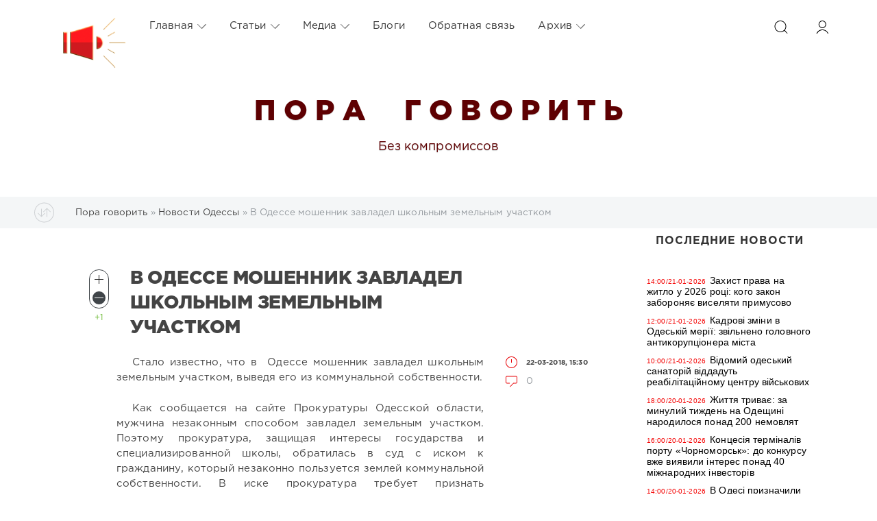

--- FILE ---
content_type: text/html; charset=utf-8
request_url: https://www.google.com/recaptcha/api2/anchor?ar=1&k=6LceIx8UAAAAAHHuJGQvTy9YtYou9Lf23UQcAlhI&co=aHR0cHM6Ly9wb3JhZ292b3JpdC5jb206NDQz&hl=ru&v=PoyoqOPhxBO7pBk68S4YbpHZ&theme=light&size=normal&anchor-ms=20000&execute-ms=30000&cb=lf3vimzde2fn
body_size: 49230
content:
<!DOCTYPE HTML><html dir="ltr" lang="ru"><head><meta http-equiv="Content-Type" content="text/html; charset=UTF-8">
<meta http-equiv="X-UA-Compatible" content="IE=edge">
<title>reCAPTCHA</title>
<style type="text/css">
/* cyrillic-ext */
@font-face {
  font-family: 'Roboto';
  font-style: normal;
  font-weight: 400;
  font-stretch: 100%;
  src: url(//fonts.gstatic.com/s/roboto/v48/KFO7CnqEu92Fr1ME7kSn66aGLdTylUAMa3GUBHMdazTgWw.woff2) format('woff2');
  unicode-range: U+0460-052F, U+1C80-1C8A, U+20B4, U+2DE0-2DFF, U+A640-A69F, U+FE2E-FE2F;
}
/* cyrillic */
@font-face {
  font-family: 'Roboto';
  font-style: normal;
  font-weight: 400;
  font-stretch: 100%;
  src: url(//fonts.gstatic.com/s/roboto/v48/KFO7CnqEu92Fr1ME7kSn66aGLdTylUAMa3iUBHMdazTgWw.woff2) format('woff2');
  unicode-range: U+0301, U+0400-045F, U+0490-0491, U+04B0-04B1, U+2116;
}
/* greek-ext */
@font-face {
  font-family: 'Roboto';
  font-style: normal;
  font-weight: 400;
  font-stretch: 100%;
  src: url(//fonts.gstatic.com/s/roboto/v48/KFO7CnqEu92Fr1ME7kSn66aGLdTylUAMa3CUBHMdazTgWw.woff2) format('woff2');
  unicode-range: U+1F00-1FFF;
}
/* greek */
@font-face {
  font-family: 'Roboto';
  font-style: normal;
  font-weight: 400;
  font-stretch: 100%;
  src: url(//fonts.gstatic.com/s/roboto/v48/KFO7CnqEu92Fr1ME7kSn66aGLdTylUAMa3-UBHMdazTgWw.woff2) format('woff2');
  unicode-range: U+0370-0377, U+037A-037F, U+0384-038A, U+038C, U+038E-03A1, U+03A3-03FF;
}
/* math */
@font-face {
  font-family: 'Roboto';
  font-style: normal;
  font-weight: 400;
  font-stretch: 100%;
  src: url(//fonts.gstatic.com/s/roboto/v48/KFO7CnqEu92Fr1ME7kSn66aGLdTylUAMawCUBHMdazTgWw.woff2) format('woff2');
  unicode-range: U+0302-0303, U+0305, U+0307-0308, U+0310, U+0312, U+0315, U+031A, U+0326-0327, U+032C, U+032F-0330, U+0332-0333, U+0338, U+033A, U+0346, U+034D, U+0391-03A1, U+03A3-03A9, U+03B1-03C9, U+03D1, U+03D5-03D6, U+03F0-03F1, U+03F4-03F5, U+2016-2017, U+2034-2038, U+203C, U+2040, U+2043, U+2047, U+2050, U+2057, U+205F, U+2070-2071, U+2074-208E, U+2090-209C, U+20D0-20DC, U+20E1, U+20E5-20EF, U+2100-2112, U+2114-2115, U+2117-2121, U+2123-214F, U+2190, U+2192, U+2194-21AE, U+21B0-21E5, U+21F1-21F2, U+21F4-2211, U+2213-2214, U+2216-22FF, U+2308-230B, U+2310, U+2319, U+231C-2321, U+2336-237A, U+237C, U+2395, U+239B-23B7, U+23D0, U+23DC-23E1, U+2474-2475, U+25AF, U+25B3, U+25B7, U+25BD, U+25C1, U+25CA, U+25CC, U+25FB, U+266D-266F, U+27C0-27FF, U+2900-2AFF, U+2B0E-2B11, U+2B30-2B4C, U+2BFE, U+3030, U+FF5B, U+FF5D, U+1D400-1D7FF, U+1EE00-1EEFF;
}
/* symbols */
@font-face {
  font-family: 'Roboto';
  font-style: normal;
  font-weight: 400;
  font-stretch: 100%;
  src: url(//fonts.gstatic.com/s/roboto/v48/KFO7CnqEu92Fr1ME7kSn66aGLdTylUAMaxKUBHMdazTgWw.woff2) format('woff2');
  unicode-range: U+0001-000C, U+000E-001F, U+007F-009F, U+20DD-20E0, U+20E2-20E4, U+2150-218F, U+2190, U+2192, U+2194-2199, U+21AF, U+21E6-21F0, U+21F3, U+2218-2219, U+2299, U+22C4-22C6, U+2300-243F, U+2440-244A, U+2460-24FF, U+25A0-27BF, U+2800-28FF, U+2921-2922, U+2981, U+29BF, U+29EB, U+2B00-2BFF, U+4DC0-4DFF, U+FFF9-FFFB, U+10140-1018E, U+10190-1019C, U+101A0, U+101D0-101FD, U+102E0-102FB, U+10E60-10E7E, U+1D2C0-1D2D3, U+1D2E0-1D37F, U+1F000-1F0FF, U+1F100-1F1AD, U+1F1E6-1F1FF, U+1F30D-1F30F, U+1F315, U+1F31C, U+1F31E, U+1F320-1F32C, U+1F336, U+1F378, U+1F37D, U+1F382, U+1F393-1F39F, U+1F3A7-1F3A8, U+1F3AC-1F3AF, U+1F3C2, U+1F3C4-1F3C6, U+1F3CA-1F3CE, U+1F3D4-1F3E0, U+1F3ED, U+1F3F1-1F3F3, U+1F3F5-1F3F7, U+1F408, U+1F415, U+1F41F, U+1F426, U+1F43F, U+1F441-1F442, U+1F444, U+1F446-1F449, U+1F44C-1F44E, U+1F453, U+1F46A, U+1F47D, U+1F4A3, U+1F4B0, U+1F4B3, U+1F4B9, U+1F4BB, U+1F4BF, U+1F4C8-1F4CB, U+1F4D6, U+1F4DA, U+1F4DF, U+1F4E3-1F4E6, U+1F4EA-1F4ED, U+1F4F7, U+1F4F9-1F4FB, U+1F4FD-1F4FE, U+1F503, U+1F507-1F50B, U+1F50D, U+1F512-1F513, U+1F53E-1F54A, U+1F54F-1F5FA, U+1F610, U+1F650-1F67F, U+1F687, U+1F68D, U+1F691, U+1F694, U+1F698, U+1F6AD, U+1F6B2, U+1F6B9-1F6BA, U+1F6BC, U+1F6C6-1F6CF, U+1F6D3-1F6D7, U+1F6E0-1F6EA, U+1F6F0-1F6F3, U+1F6F7-1F6FC, U+1F700-1F7FF, U+1F800-1F80B, U+1F810-1F847, U+1F850-1F859, U+1F860-1F887, U+1F890-1F8AD, U+1F8B0-1F8BB, U+1F8C0-1F8C1, U+1F900-1F90B, U+1F93B, U+1F946, U+1F984, U+1F996, U+1F9E9, U+1FA00-1FA6F, U+1FA70-1FA7C, U+1FA80-1FA89, U+1FA8F-1FAC6, U+1FACE-1FADC, U+1FADF-1FAE9, U+1FAF0-1FAF8, U+1FB00-1FBFF;
}
/* vietnamese */
@font-face {
  font-family: 'Roboto';
  font-style: normal;
  font-weight: 400;
  font-stretch: 100%;
  src: url(//fonts.gstatic.com/s/roboto/v48/KFO7CnqEu92Fr1ME7kSn66aGLdTylUAMa3OUBHMdazTgWw.woff2) format('woff2');
  unicode-range: U+0102-0103, U+0110-0111, U+0128-0129, U+0168-0169, U+01A0-01A1, U+01AF-01B0, U+0300-0301, U+0303-0304, U+0308-0309, U+0323, U+0329, U+1EA0-1EF9, U+20AB;
}
/* latin-ext */
@font-face {
  font-family: 'Roboto';
  font-style: normal;
  font-weight: 400;
  font-stretch: 100%;
  src: url(//fonts.gstatic.com/s/roboto/v48/KFO7CnqEu92Fr1ME7kSn66aGLdTylUAMa3KUBHMdazTgWw.woff2) format('woff2');
  unicode-range: U+0100-02BA, U+02BD-02C5, U+02C7-02CC, U+02CE-02D7, U+02DD-02FF, U+0304, U+0308, U+0329, U+1D00-1DBF, U+1E00-1E9F, U+1EF2-1EFF, U+2020, U+20A0-20AB, U+20AD-20C0, U+2113, U+2C60-2C7F, U+A720-A7FF;
}
/* latin */
@font-face {
  font-family: 'Roboto';
  font-style: normal;
  font-weight: 400;
  font-stretch: 100%;
  src: url(//fonts.gstatic.com/s/roboto/v48/KFO7CnqEu92Fr1ME7kSn66aGLdTylUAMa3yUBHMdazQ.woff2) format('woff2');
  unicode-range: U+0000-00FF, U+0131, U+0152-0153, U+02BB-02BC, U+02C6, U+02DA, U+02DC, U+0304, U+0308, U+0329, U+2000-206F, U+20AC, U+2122, U+2191, U+2193, U+2212, U+2215, U+FEFF, U+FFFD;
}
/* cyrillic-ext */
@font-face {
  font-family: 'Roboto';
  font-style: normal;
  font-weight: 500;
  font-stretch: 100%;
  src: url(//fonts.gstatic.com/s/roboto/v48/KFO7CnqEu92Fr1ME7kSn66aGLdTylUAMa3GUBHMdazTgWw.woff2) format('woff2');
  unicode-range: U+0460-052F, U+1C80-1C8A, U+20B4, U+2DE0-2DFF, U+A640-A69F, U+FE2E-FE2F;
}
/* cyrillic */
@font-face {
  font-family: 'Roboto';
  font-style: normal;
  font-weight: 500;
  font-stretch: 100%;
  src: url(//fonts.gstatic.com/s/roboto/v48/KFO7CnqEu92Fr1ME7kSn66aGLdTylUAMa3iUBHMdazTgWw.woff2) format('woff2');
  unicode-range: U+0301, U+0400-045F, U+0490-0491, U+04B0-04B1, U+2116;
}
/* greek-ext */
@font-face {
  font-family: 'Roboto';
  font-style: normal;
  font-weight: 500;
  font-stretch: 100%;
  src: url(//fonts.gstatic.com/s/roboto/v48/KFO7CnqEu92Fr1ME7kSn66aGLdTylUAMa3CUBHMdazTgWw.woff2) format('woff2');
  unicode-range: U+1F00-1FFF;
}
/* greek */
@font-face {
  font-family: 'Roboto';
  font-style: normal;
  font-weight: 500;
  font-stretch: 100%;
  src: url(//fonts.gstatic.com/s/roboto/v48/KFO7CnqEu92Fr1ME7kSn66aGLdTylUAMa3-UBHMdazTgWw.woff2) format('woff2');
  unicode-range: U+0370-0377, U+037A-037F, U+0384-038A, U+038C, U+038E-03A1, U+03A3-03FF;
}
/* math */
@font-face {
  font-family: 'Roboto';
  font-style: normal;
  font-weight: 500;
  font-stretch: 100%;
  src: url(//fonts.gstatic.com/s/roboto/v48/KFO7CnqEu92Fr1ME7kSn66aGLdTylUAMawCUBHMdazTgWw.woff2) format('woff2');
  unicode-range: U+0302-0303, U+0305, U+0307-0308, U+0310, U+0312, U+0315, U+031A, U+0326-0327, U+032C, U+032F-0330, U+0332-0333, U+0338, U+033A, U+0346, U+034D, U+0391-03A1, U+03A3-03A9, U+03B1-03C9, U+03D1, U+03D5-03D6, U+03F0-03F1, U+03F4-03F5, U+2016-2017, U+2034-2038, U+203C, U+2040, U+2043, U+2047, U+2050, U+2057, U+205F, U+2070-2071, U+2074-208E, U+2090-209C, U+20D0-20DC, U+20E1, U+20E5-20EF, U+2100-2112, U+2114-2115, U+2117-2121, U+2123-214F, U+2190, U+2192, U+2194-21AE, U+21B0-21E5, U+21F1-21F2, U+21F4-2211, U+2213-2214, U+2216-22FF, U+2308-230B, U+2310, U+2319, U+231C-2321, U+2336-237A, U+237C, U+2395, U+239B-23B7, U+23D0, U+23DC-23E1, U+2474-2475, U+25AF, U+25B3, U+25B7, U+25BD, U+25C1, U+25CA, U+25CC, U+25FB, U+266D-266F, U+27C0-27FF, U+2900-2AFF, U+2B0E-2B11, U+2B30-2B4C, U+2BFE, U+3030, U+FF5B, U+FF5D, U+1D400-1D7FF, U+1EE00-1EEFF;
}
/* symbols */
@font-face {
  font-family: 'Roboto';
  font-style: normal;
  font-weight: 500;
  font-stretch: 100%;
  src: url(//fonts.gstatic.com/s/roboto/v48/KFO7CnqEu92Fr1ME7kSn66aGLdTylUAMaxKUBHMdazTgWw.woff2) format('woff2');
  unicode-range: U+0001-000C, U+000E-001F, U+007F-009F, U+20DD-20E0, U+20E2-20E4, U+2150-218F, U+2190, U+2192, U+2194-2199, U+21AF, U+21E6-21F0, U+21F3, U+2218-2219, U+2299, U+22C4-22C6, U+2300-243F, U+2440-244A, U+2460-24FF, U+25A0-27BF, U+2800-28FF, U+2921-2922, U+2981, U+29BF, U+29EB, U+2B00-2BFF, U+4DC0-4DFF, U+FFF9-FFFB, U+10140-1018E, U+10190-1019C, U+101A0, U+101D0-101FD, U+102E0-102FB, U+10E60-10E7E, U+1D2C0-1D2D3, U+1D2E0-1D37F, U+1F000-1F0FF, U+1F100-1F1AD, U+1F1E6-1F1FF, U+1F30D-1F30F, U+1F315, U+1F31C, U+1F31E, U+1F320-1F32C, U+1F336, U+1F378, U+1F37D, U+1F382, U+1F393-1F39F, U+1F3A7-1F3A8, U+1F3AC-1F3AF, U+1F3C2, U+1F3C4-1F3C6, U+1F3CA-1F3CE, U+1F3D4-1F3E0, U+1F3ED, U+1F3F1-1F3F3, U+1F3F5-1F3F7, U+1F408, U+1F415, U+1F41F, U+1F426, U+1F43F, U+1F441-1F442, U+1F444, U+1F446-1F449, U+1F44C-1F44E, U+1F453, U+1F46A, U+1F47D, U+1F4A3, U+1F4B0, U+1F4B3, U+1F4B9, U+1F4BB, U+1F4BF, U+1F4C8-1F4CB, U+1F4D6, U+1F4DA, U+1F4DF, U+1F4E3-1F4E6, U+1F4EA-1F4ED, U+1F4F7, U+1F4F9-1F4FB, U+1F4FD-1F4FE, U+1F503, U+1F507-1F50B, U+1F50D, U+1F512-1F513, U+1F53E-1F54A, U+1F54F-1F5FA, U+1F610, U+1F650-1F67F, U+1F687, U+1F68D, U+1F691, U+1F694, U+1F698, U+1F6AD, U+1F6B2, U+1F6B9-1F6BA, U+1F6BC, U+1F6C6-1F6CF, U+1F6D3-1F6D7, U+1F6E0-1F6EA, U+1F6F0-1F6F3, U+1F6F7-1F6FC, U+1F700-1F7FF, U+1F800-1F80B, U+1F810-1F847, U+1F850-1F859, U+1F860-1F887, U+1F890-1F8AD, U+1F8B0-1F8BB, U+1F8C0-1F8C1, U+1F900-1F90B, U+1F93B, U+1F946, U+1F984, U+1F996, U+1F9E9, U+1FA00-1FA6F, U+1FA70-1FA7C, U+1FA80-1FA89, U+1FA8F-1FAC6, U+1FACE-1FADC, U+1FADF-1FAE9, U+1FAF0-1FAF8, U+1FB00-1FBFF;
}
/* vietnamese */
@font-face {
  font-family: 'Roboto';
  font-style: normal;
  font-weight: 500;
  font-stretch: 100%;
  src: url(//fonts.gstatic.com/s/roboto/v48/KFO7CnqEu92Fr1ME7kSn66aGLdTylUAMa3OUBHMdazTgWw.woff2) format('woff2');
  unicode-range: U+0102-0103, U+0110-0111, U+0128-0129, U+0168-0169, U+01A0-01A1, U+01AF-01B0, U+0300-0301, U+0303-0304, U+0308-0309, U+0323, U+0329, U+1EA0-1EF9, U+20AB;
}
/* latin-ext */
@font-face {
  font-family: 'Roboto';
  font-style: normal;
  font-weight: 500;
  font-stretch: 100%;
  src: url(//fonts.gstatic.com/s/roboto/v48/KFO7CnqEu92Fr1ME7kSn66aGLdTylUAMa3KUBHMdazTgWw.woff2) format('woff2');
  unicode-range: U+0100-02BA, U+02BD-02C5, U+02C7-02CC, U+02CE-02D7, U+02DD-02FF, U+0304, U+0308, U+0329, U+1D00-1DBF, U+1E00-1E9F, U+1EF2-1EFF, U+2020, U+20A0-20AB, U+20AD-20C0, U+2113, U+2C60-2C7F, U+A720-A7FF;
}
/* latin */
@font-face {
  font-family: 'Roboto';
  font-style: normal;
  font-weight: 500;
  font-stretch: 100%;
  src: url(//fonts.gstatic.com/s/roboto/v48/KFO7CnqEu92Fr1ME7kSn66aGLdTylUAMa3yUBHMdazQ.woff2) format('woff2');
  unicode-range: U+0000-00FF, U+0131, U+0152-0153, U+02BB-02BC, U+02C6, U+02DA, U+02DC, U+0304, U+0308, U+0329, U+2000-206F, U+20AC, U+2122, U+2191, U+2193, U+2212, U+2215, U+FEFF, U+FFFD;
}
/* cyrillic-ext */
@font-face {
  font-family: 'Roboto';
  font-style: normal;
  font-weight: 900;
  font-stretch: 100%;
  src: url(//fonts.gstatic.com/s/roboto/v48/KFO7CnqEu92Fr1ME7kSn66aGLdTylUAMa3GUBHMdazTgWw.woff2) format('woff2');
  unicode-range: U+0460-052F, U+1C80-1C8A, U+20B4, U+2DE0-2DFF, U+A640-A69F, U+FE2E-FE2F;
}
/* cyrillic */
@font-face {
  font-family: 'Roboto';
  font-style: normal;
  font-weight: 900;
  font-stretch: 100%;
  src: url(//fonts.gstatic.com/s/roboto/v48/KFO7CnqEu92Fr1ME7kSn66aGLdTylUAMa3iUBHMdazTgWw.woff2) format('woff2');
  unicode-range: U+0301, U+0400-045F, U+0490-0491, U+04B0-04B1, U+2116;
}
/* greek-ext */
@font-face {
  font-family: 'Roboto';
  font-style: normal;
  font-weight: 900;
  font-stretch: 100%;
  src: url(//fonts.gstatic.com/s/roboto/v48/KFO7CnqEu92Fr1ME7kSn66aGLdTylUAMa3CUBHMdazTgWw.woff2) format('woff2');
  unicode-range: U+1F00-1FFF;
}
/* greek */
@font-face {
  font-family: 'Roboto';
  font-style: normal;
  font-weight: 900;
  font-stretch: 100%;
  src: url(//fonts.gstatic.com/s/roboto/v48/KFO7CnqEu92Fr1ME7kSn66aGLdTylUAMa3-UBHMdazTgWw.woff2) format('woff2');
  unicode-range: U+0370-0377, U+037A-037F, U+0384-038A, U+038C, U+038E-03A1, U+03A3-03FF;
}
/* math */
@font-face {
  font-family: 'Roboto';
  font-style: normal;
  font-weight: 900;
  font-stretch: 100%;
  src: url(//fonts.gstatic.com/s/roboto/v48/KFO7CnqEu92Fr1ME7kSn66aGLdTylUAMawCUBHMdazTgWw.woff2) format('woff2');
  unicode-range: U+0302-0303, U+0305, U+0307-0308, U+0310, U+0312, U+0315, U+031A, U+0326-0327, U+032C, U+032F-0330, U+0332-0333, U+0338, U+033A, U+0346, U+034D, U+0391-03A1, U+03A3-03A9, U+03B1-03C9, U+03D1, U+03D5-03D6, U+03F0-03F1, U+03F4-03F5, U+2016-2017, U+2034-2038, U+203C, U+2040, U+2043, U+2047, U+2050, U+2057, U+205F, U+2070-2071, U+2074-208E, U+2090-209C, U+20D0-20DC, U+20E1, U+20E5-20EF, U+2100-2112, U+2114-2115, U+2117-2121, U+2123-214F, U+2190, U+2192, U+2194-21AE, U+21B0-21E5, U+21F1-21F2, U+21F4-2211, U+2213-2214, U+2216-22FF, U+2308-230B, U+2310, U+2319, U+231C-2321, U+2336-237A, U+237C, U+2395, U+239B-23B7, U+23D0, U+23DC-23E1, U+2474-2475, U+25AF, U+25B3, U+25B7, U+25BD, U+25C1, U+25CA, U+25CC, U+25FB, U+266D-266F, U+27C0-27FF, U+2900-2AFF, U+2B0E-2B11, U+2B30-2B4C, U+2BFE, U+3030, U+FF5B, U+FF5D, U+1D400-1D7FF, U+1EE00-1EEFF;
}
/* symbols */
@font-face {
  font-family: 'Roboto';
  font-style: normal;
  font-weight: 900;
  font-stretch: 100%;
  src: url(//fonts.gstatic.com/s/roboto/v48/KFO7CnqEu92Fr1ME7kSn66aGLdTylUAMaxKUBHMdazTgWw.woff2) format('woff2');
  unicode-range: U+0001-000C, U+000E-001F, U+007F-009F, U+20DD-20E0, U+20E2-20E4, U+2150-218F, U+2190, U+2192, U+2194-2199, U+21AF, U+21E6-21F0, U+21F3, U+2218-2219, U+2299, U+22C4-22C6, U+2300-243F, U+2440-244A, U+2460-24FF, U+25A0-27BF, U+2800-28FF, U+2921-2922, U+2981, U+29BF, U+29EB, U+2B00-2BFF, U+4DC0-4DFF, U+FFF9-FFFB, U+10140-1018E, U+10190-1019C, U+101A0, U+101D0-101FD, U+102E0-102FB, U+10E60-10E7E, U+1D2C0-1D2D3, U+1D2E0-1D37F, U+1F000-1F0FF, U+1F100-1F1AD, U+1F1E6-1F1FF, U+1F30D-1F30F, U+1F315, U+1F31C, U+1F31E, U+1F320-1F32C, U+1F336, U+1F378, U+1F37D, U+1F382, U+1F393-1F39F, U+1F3A7-1F3A8, U+1F3AC-1F3AF, U+1F3C2, U+1F3C4-1F3C6, U+1F3CA-1F3CE, U+1F3D4-1F3E0, U+1F3ED, U+1F3F1-1F3F3, U+1F3F5-1F3F7, U+1F408, U+1F415, U+1F41F, U+1F426, U+1F43F, U+1F441-1F442, U+1F444, U+1F446-1F449, U+1F44C-1F44E, U+1F453, U+1F46A, U+1F47D, U+1F4A3, U+1F4B0, U+1F4B3, U+1F4B9, U+1F4BB, U+1F4BF, U+1F4C8-1F4CB, U+1F4D6, U+1F4DA, U+1F4DF, U+1F4E3-1F4E6, U+1F4EA-1F4ED, U+1F4F7, U+1F4F9-1F4FB, U+1F4FD-1F4FE, U+1F503, U+1F507-1F50B, U+1F50D, U+1F512-1F513, U+1F53E-1F54A, U+1F54F-1F5FA, U+1F610, U+1F650-1F67F, U+1F687, U+1F68D, U+1F691, U+1F694, U+1F698, U+1F6AD, U+1F6B2, U+1F6B9-1F6BA, U+1F6BC, U+1F6C6-1F6CF, U+1F6D3-1F6D7, U+1F6E0-1F6EA, U+1F6F0-1F6F3, U+1F6F7-1F6FC, U+1F700-1F7FF, U+1F800-1F80B, U+1F810-1F847, U+1F850-1F859, U+1F860-1F887, U+1F890-1F8AD, U+1F8B0-1F8BB, U+1F8C0-1F8C1, U+1F900-1F90B, U+1F93B, U+1F946, U+1F984, U+1F996, U+1F9E9, U+1FA00-1FA6F, U+1FA70-1FA7C, U+1FA80-1FA89, U+1FA8F-1FAC6, U+1FACE-1FADC, U+1FADF-1FAE9, U+1FAF0-1FAF8, U+1FB00-1FBFF;
}
/* vietnamese */
@font-face {
  font-family: 'Roboto';
  font-style: normal;
  font-weight: 900;
  font-stretch: 100%;
  src: url(//fonts.gstatic.com/s/roboto/v48/KFO7CnqEu92Fr1ME7kSn66aGLdTylUAMa3OUBHMdazTgWw.woff2) format('woff2');
  unicode-range: U+0102-0103, U+0110-0111, U+0128-0129, U+0168-0169, U+01A0-01A1, U+01AF-01B0, U+0300-0301, U+0303-0304, U+0308-0309, U+0323, U+0329, U+1EA0-1EF9, U+20AB;
}
/* latin-ext */
@font-face {
  font-family: 'Roboto';
  font-style: normal;
  font-weight: 900;
  font-stretch: 100%;
  src: url(//fonts.gstatic.com/s/roboto/v48/KFO7CnqEu92Fr1ME7kSn66aGLdTylUAMa3KUBHMdazTgWw.woff2) format('woff2');
  unicode-range: U+0100-02BA, U+02BD-02C5, U+02C7-02CC, U+02CE-02D7, U+02DD-02FF, U+0304, U+0308, U+0329, U+1D00-1DBF, U+1E00-1E9F, U+1EF2-1EFF, U+2020, U+20A0-20AB, U+20AD-20C0, U+2113, U+2C60-2C7F, U+A720-A7FF;
}
/* latin */
@font-face {
  font-family: 'Roboto';
  font-style: normal;
  font-weight: 900;
  font-stretch: 100%;
  src: url(//fonts.gstatic.com/s/roboto/v48/KFO7CnqEu92Fr1ME7kSn66aGLdTylUAMa3yUBHMdazQ.woff2) format('woff2');
  unicode-range: U+0000-00FF, U+0131, U+0152-0153, U+02BB-02BC, U+02C6, U+02DA, U+02DC, U+0304, U+0308, U+0329, U+2000-206F, U+20AC, U+2122, U+2191, U+2193, U+2212, U+2215, U+FEFF, U+FFFD;
}

</style>
<link rel="stylesheet" type="text/css" href="https://www.gstatic.com/recaptcha/releases/PoyoqOPhxBO7pBk68S4YbpHZ/styles__ltr.css">
<script nonce="mvQgvGXWyAV5rSa5CbMwdA" type="text/javascript">window['__recaptcha_api'] = 'https://www.google.com/recaptcha/api2/';</script>
<script type="text/javascript" src="https://www.gstatic.com/recaptcha/releases/PoyoqOPhxBO7pBk68S4YbpHZ/recaptcha__ru.js" nonce="mvQgvGXWyAV5rSa5CbMwdA">
      
    </script></head>
<body><div id="rc-anchor-alert" class="rc-anchor-alert"></div>
<input type="hidden" id="recaptcha-token" value="[base64]">
<script type="text/javascript" nonce="mvQgvGXWyAV5rSa5CbMwdA">
      recaptcha.anchor.Main.init("[\x22ainput\x22,[\x22bgdata\x22,\x22\x22,\[base64]/[base64]/MjU1Ong/[base64]/[base64]/[base64]/[base64]/[base64]/[base64]/[base64]/[base64]/[base64]/[base64]/[base64]/[base64]/[base64]/[base64]/[base64]\\u003d\x22,\[base64]\\u003d\\u003d\x22,\x22wohtARDDkMKVIkBPw7bCgMKLfcOtGRnCjU7CvTMzT8K2QMOoZcO+B8KIWsOtb8KPw5rCpzfDjXTDsMKWRm7Cix3CnsKeVMK5wrjDusOzw4xFw5jCiDktNVvCnMK0w7LDtAbDt8KYwroUD8OKJsK2bcKsw5A0w6bDokPDrn/ClFvCkyDDrz7DlMOcwoZbw6PCtsOowpF0wpFjwo0/wr0hw5LCkcKsWDzDsRXCtwjDm8OpUMOKYMK+IMOtOcO9KsKvayNXah7Cv8KJOsO1woglGzQLKcOEwohnCcOAY8O/OsKTwo7Dr8OewrkwQMOgOSfCiBbDk3DCiUrCiXNmwqUnGlMqecKBwoHDg1LDnQkjw6LCjGLDksOHc8K8wodfwp3DgsK1wp8AwoHCvsKXw7h7w7xDwrHDs8O0w6rCgBnDsz/[base64]/[base64]/CvsOOwpPDjMO9w5UWF8KaUMOmw67DkcKxw7ocwojDvsObZA4CMklCw4hcbWYzw5olw60qan/ChsKNw5I1wpV/aRrChsO+bCLCmTwlwp7CnsKFXx/DuQQkwq3DocKHw6TDsMKmwo42wphdK2ARJ8OEw7XDuhrCnH1QUxDDjsO0cMOWwrDDj8Kgw6XCnMKZw4bCmw5Hwo9iK8KpRMOSw5nCmG4Rwos9QsKZA8Oaw5/Dt8Ouwp1TCsKJwpEbGsKKbgdhw7TCs8OtwoLDvhA3bVV0Q8KkwpLDuDZ4wqVAeMOAwp5DfcKHw7bDuUxmwqYtwodVwrsKw4rCglDCiMKXLiXCiW3DncOlGHzCssK+XBXCj8Oteh8Vw5nCtWbDlMOOesK3bTPDp8Ksw4/DvsKnwrLDjEBEfV1kb8KHOnJnwp1NcsO6wq1jeFQ7w67CqTMkCxsuw5HDrsO/PMOMwrV2w6Fdw7cEwpbDoF1cIRF7BBMuUWHCpMKycxs6FWTDvELDvTPDu8O/I3ZfPGsHQcKnwqrDnn5+ZCgEw7rCiMOWIsObw5UiV8OIPnU4P3TCjMKZOwbCkmdWFsKQw4/[base64]/M1E2JHpYwr3DignDgsKTwolowr3Cj14fw64WwrBqBHjDp8OOUMOEwqXCucOfVcO4TMK3EhE+Yh1DFixPwp3CuXTCoXksOlDCpMKZOgXDncKrfi3CrAYhDMKpcQzDo8KVwqfCrGcVasOJQMOpwrBIwqLCosOtPR0cw6HDoMO0woE3NzzDjMO/wo1ow6HCosKKF8OCYCtzwp/ChcOWw6NQw4DChHHDlx9URsKkwpRiPjkjQ8KUQsKNwqXDiMKlw5zDvMKVw4x6wpXDusKjRMKePcOFX0HCs8ONwohTwrAUwpAGRRjCvS3CsgF3J8OEKk/DgMKGB8KWQWrCtsOFHcK2XFXCusOpfAHDqQrDlcOCEsO2EHXDlMKERm0RfFE7QMOuEQ4Vw6RvW8K/w7kfw53ChGIxwp7CksKpw6DCt8OHDsKqUnkMFhx2bC3DlcK8CFlJUcKeZgXDs8Kww5LDoDcKw4vCi8KpXWsuwpomH8KqJsKzYDvCscKKwoAYMH/Dq8OiH8Kcw78Qwr/DlDPCuzXDqy96w5cmwojDlcOZwrkSA1fDmMOuwpjDkCpZw5zDo8KpBcKOw7DDtDLDp8OCwqjCgcKQwo7DqcOmwpXDp1nDtsOxw4lTShdnwoPCk8OPw4fDvA0VGz3CiWlqe8KTFsK4w5jDrsKlwoVFwoVnKcOiWQbCuA/[base64]/PjzCoBbCmg9NwpfCgEfDoC7Ck0xaw6lSdTM2A8KdTMKrOGxFfT9VIcK4wr/[base64]/CtcKBwooLeG/Ds3bCgHfCsQ/DlcKmwp9MwqDCr31+K8KhYwPDvR5QGzzCnwbDl8OBw4PCsMOuwp7DggPDg1tJTMK7wpXCkcOQP8Kqw59yw5HDrsKLwrMKwrIQw7FBCcOwwrFQUcOgwq8Qw4BNQsKsw5xHw7/Di1tzwqjDlcKKS1XCmTtMNTHDmsOMJ8OJwoPCkcOlwo0dK0fDocOww6fClMKnXcKUEFrCq19gw41Pw6rCrcK/[base64]/CtivDnhDCjMOdFgl2dsKAYXhtwrc/w6DDosOrE8OFacKjOC8Kw7bCrHcSHcKxw5rCksK0BcKWw43DkcO2RnYiH8OYGsOvwrrCvHPDrMO1cXLDr8Odej/DosOVFW0AwrxZw7gowrbCrg/CqMOTw68uXsOnHMOIdMKzeMOxBsO4Z8KkF8KewoAywq4YwrYwwoFYWMK6O2nCjcKAcDQbHgQUNMKQa8KkTsK8w45VcXTCnFTCmV/DvsOmw4QnWR7DlcKNwoDCkMOywozCm8Orw7FfTsK9Pk0Qw4jCrMKxQRvClQJzScKRem3DmsKuw5VVPcKFw75Cw7jCg8KqJ1IiwpvCtMOjNxkSwo/[base64]/DtHzCpsOEw4zDtcOLaFdBwokFwq/CnU3CiMO6wofDkgMEeV/[base64]/[base64]/DlMO+KcKMEcKmSMOfP8OGV8K7w6/DlzrCjUvDiGtlK8Kiw4LCm8OQwozDjsKWR8Orw4fDl0w9KBrCvDvCnQ4WJsK2w5rDuwjDpX8uOMOrwqNHwptCRivCjE8yUcK8wqbCncO8w6NPasKBK8KNw55fwo0NwoHDjcKKwpMsTm7CksK/wrMowrcZE8ODfcKmw7fDgAsiKcOuXcKuw67DqMOVTS1Aw47DmCrDiwDCvyBmEmIYMCXCnMOvP1VQwrjCgH3DnTnCj8K2wpvDp8K5cizCsD3ClDtPX0jCvVLCtjPCjsOFRhnDmMKQw4TDuCNFw5NOwrHClQjDh8ORBMOKw6/CocOUw7zCslZDw7TDm15Vw6DCr8KDwpPCtE8xwrXCvXrDvsK+C8KBw4LCpXUqw7tiJ3XDgMOfwpApwpFbdEFXw4XDlGJfwrBlwoXDsFYfNgpFw5k/wpXCnF9Nw69vw4XDm3rDv8OUOMOYw4vDlMKPVMOQw40+R8KGwpJNwrdKw4PDqMOpPF4Swo3CocOdwoM1w6zChArDh8OIJgDCmztVw6DDl8Khw7pywoB0dMKXPE9/DTVEO8KeR8KSwr86CRbCg8OLJ3fCgsOSw5XDs8Kmw6pfV8KuEcOFNsOdVHA7w58WMCDCjcKSw5ovw5QaYAhSwqLDuAzDk8OGw419wr1WVMOOMcKmwog5w5oowrHDvEnDmsK6PTpEwrnDoDXDnnfChHHDqlzDqD/CrsO6wqV1XcOhfyNDCcKkccK6QS1bKFnCr3bDjsKPw4PCiD8OwpdoR2c2w6A9wphvwo3CoknCvExHw7U6ZmDCs8Kbw6XDgcOkKnZ+eMORPiQ7wotGVcKQVcORQsKkwr5Zw6bDisKnw5V5wrxuXMOUwpXCvCDDtEttw53CoMK7GcKdwpQzLU/Dn0LCg8K7MMKtP8K1YFzCpGhjTMKlwrjDqsK3wotTw7bCpsOnJcOyLS9gCsKmDnBlWyPCpsKRw4F2wp/[base64]/DkjwGwqlMdhBOw5PDli3CkVVyP30Gw73DuylFwq9Swqhmw7pEHsKhw4XDjVnDtcO2w73Dn8Otw7hgZMOAwrsGwqMswp0pI8ObP8Ocw63DnsOjw5/DmHLCkMODw5zDo8Kew4RzfCw1wpXCg0bDqcKxYCpkQMKuaAlSwrvCmsOHw5bDlCxdwp8lw4VlwpbDusKCHU8rwoPDgMOzWMKAw6BBJjbCk8OEPBQ2w5RSQMKrwr3DpzfCphLCmcOgMXDDtcOjw4PDjMOnTk7CvsOOwpsoP1nDg8KUwpBXwpbCpExkQlPDgDHCssO/JATChcKuaUdmEsKkK8KdOcOiw5Yfw67CkmtvOsKKNcOKLcK+R8OpVTDCgFvCgGjCgsKsAsOnZMKVw6plKcKKW8OPwp4Zwq4AXUobaMOqdxDCt8OjwrHDuMKXwr3CmMOzJcOfasOETcKSIsKIwo0Cwr/ClynCr0ctYXTCjsOZSmnDnQcMdn3DqEQlwpQ6IcO8dV7CmXd/w7sLw7HCnxfDvMK8w7Bew6o/woAYeDrCrMObwoJAaE1cwpDDsBvCpcO6DsOWccOgw4DClR5lOh5nbxfCtVbDh3rDu0rDsgwwYQ0nXMKGAB/CvWPCljHDrcKVw5zDicO4K8K8w6MZPcOfFcOcwq/CnGrCpyRPIMKkwqMDDlVuWEYiCMOCSnrDisKSw5ITw5IKwph/[base64]/wqpqHSDDnUopw6XCm2NdwqU+w5/DoxnDmsKsIjoZwoopw7gZRMOQw5piw5bDoMK0DREzLGkDQQtaDS3Dh8OoDXFyw6vCmsKIw5PDncOGwotWwqbCr8Kyw4nDjsO5UVNnw7U0AMObw4nCixfDnMOVwrElwp5dRsO/A8KXN3bDs8Ktw4DDp1MLMgEww45rcMKRw6LDu8OLZlQkw45kEsKBQ13Dr8OHwoErPMONSHfDtMOJC8KEInszb8KzSAgCDxUQwoHDq8ObL8OWwpFaRgXCpXjCqcKYSh9DwpkTKsOBABbDh8KxaxptwozDucKyO2tSNcKswrhoGBlcJsK9ag7CpFbDnAd/[base64]/DgBVhB0LCtMOYwqnDhMKtwrHCsEAPw4DCq8KcwpkaOcOkaMObw7k9wpEnwpbDisO3wo5gLWUzacKtXAUCw4Bqw4FycD8PbS7ClS/ClsKBwp0+PjVJw4bDt8O4w491w6PChcOzw5ABQMODHXzDvgQZWFHDh3XDnsOYwqgVw7x8BTBnwrfCgwB5d2xef8Opw4LCkk3DhsOFLsO5JyAsZ3DCjmvClMOMw5vDmjvCh8K9BMOww74rw6vDv8Ozw7NCHsOZMMOKw5HCmTVCDBvDgg/[base64]/CkcO8wq7DgBrChEMYwo5uwpLCrsKqwqHDosKMw5TCggzDv8Kcc1BgTXVew63DmTTDgMKqQcOrBMOrw4TCj8OpFsKBw5zClUnDp8O7b8O2YiPDnU4Cwo8twoZZY8O0wqfCnzw/wosVOQtxwr3CvnLDksKxdMOjw7nDrwoOSj3DqxNnVUrDjnt/w7IiSsOdwoc4bsKUwohJw6w2A8K7XMKjw53DuMOQwrEjHCzDhgHClHM4Yl0iw5kfworCscKAw4wzasOUw6jCsxnDnizDiF7CuMKOwoB8w47DssOBcsOkYsKXwrR4wpE3KQnDhMOqwqbDjMKlS3zCo8KEwrTDrB85w4Q3w5Qkw5d/H1Z6wpjDnMKLWn95woVaKD8FHsOQTcOPwq5LbFfDj8K/YnbCtnU+DMOzOjfCtsOFBsKZehVIeR3DnsKXRHhAw4vDuCjCmsO7BSvCvcKaAlIzw4gZwrsFw7Esw7NhRsKoDRDDlMK+EMODOkhewqDDk03CsMOiw4pVw7gCecO9w4Rxw6FdworDp8K1wo04ESdDw5rDjMK4W8KOfQ/[base64]/DmMOTbTgFw5tlbcOWLSvDvsKQPFLCv0AEScO9O8KGb8K7w6VWw4cHw6Zjw793MFodVRfCjmQcwr/Dj8K/VALDvi7DrMKDwrlKwpvDklfDksORMcODPzsnCsOWV8KJHT3Cs0rDjVBGT8KZw6fDmsKswrbDkgPDlMOQw43DgmTCkwIdw6IuwqEywq9Owq3DpcK6w5nCiMORwr0oGjt/AFbCh8OGwpYgb8KNdEUIw5c1w6PCoMKAwoAaw45jwrnCjsOmw5vCgMOMwpYZDAzDoBfCjjUOw7o9w6daw6TDjkoOwpBbFMKAccKDw7jClDNSW8O7IcOrwpZmw71Vw6FNw6nDpEYgwqZnLH5nDcOsQsO2w5/DqFg+ScOGfEsPJWh9JxEnw4rCvMKywrNywrdXDh0KWsKnw49hw7AewqzCgAN/w5DDuGA9wobCsDR3LxAxUCpvfjZmw5IpTcKhHsO1EjHDokLCmcKZw7ETbizDlEJtwqLCpcKKwrvCr8Kow4fDkcOxw6oDw5fCnQnCjsKKScOLwpgxw6Bew7pgC8OZTRHDqBxrwp7CnsOoVn/Cqj9EwpYiGcOmw47DvUzCqMKKcQXDpMKicH7DncKyZSDCrwbDjVMOVsKKw4IAw6HDhS7CrsKXwrnDusKbW8Ovwp5AwrrDhMOCwrNjw77CssKNacOdw68Wf8OMLxtcw5PCk8K/[base64]/DlcK9K8OUw6zDgUPCti3CpMOLwq8FwoHDiXPCicONXsOyB1/[base64]/DpDgdTm85w7PCrsO7EMK9w4M9BcKbw7d1bTDCjGrCmWZWw6tmw6fCqELCtcKnw6PChRrCrm7DrCxfEcKwasKew5h5RG/DscOzEMOZwrvCgggDw4/Di8KxXitjwrgmV8Kzw71yw5HDvSLDlHfDmC7DogcxwoFCIRfDt2XDgsKuw4h7eSnCnMOkTh4kwp3DiMKKw4HDljxPPcKcwooMw6MZZcKSD8OWfsKvw5g5OsODJsKOc8OiwozCqMKnRDMibyV+FjUnwpxAw6jCh8KdS8OkFgDDhsKcPF02CcKCHMKWw7vDtcK/aDshw7rDrwfCmGvCiMK9w5vDrBNcwrY4ESfDhmjDqcOWw7lJLg98LzzDhEDCkwLCq8KZTsKLwr3ClAkMwp3CksKjZcKVE8O4wqAeFcOTMX8YLsOywptGDwNEB8Ozw7dUFXlvw5DDpGE0w6/DmMKsS8O6ZX7Dn3wdS0LCkRN/[base64]/CosO+wotGwo4qwpIww5jDrcOWw4DCtl3DrAzCrcOFbsKQOgx4VnzDtDrDscKuOWl7WTZwAWrCuDRwfA0Nw57CrcKiBMKQDhs0w7HDnFLDsiLCnMOOwrPCuSksT8OKwrsWVsKQHCDChk/[base64]/CpUHDn8KIwqVWLHdWwrjCg8OOw6DDqR4RCkU+E3PDtMK1wqzCqMKjwrhUw74Ow5/Cl8OBwqB7akHCuWbDtnQPbFvDocKGJ8KSDRJWw5PDn0QeTyzCtMKQwrgBR8OdNBM7E1dTwr5Iwp3Co8OSwrbDpEMrw5TCoMKRw4LCmgo3GSxGwrfClDJywoQ+PMKfdcOXWSlXw7nDvcOASgFIZh7DusOZRADCkMOpeS9gZC0iw71zN1jDt8KFfMKCwplVwo3DscK7Nm/[base64]/[base64]/DmR1ow7gyPsK7aMKwfnbDssOHw4LChMKewqTCksOZPcKqOcOSwo9Pw47DnMKIwopAwqbDoMOMVUjCuxlswrzClQjDqWXCr8KkwqADwo/[base64]/Dh2MAK8OTw6p/fsOtwqAhUsKXwqvDkE83DAxvWB8SPsOYw6TDvcKdGMKyw417w4fCiRLCogVMw7nCu3zCqMK4wohDwpbDmgnClB15wrscw5HDqCYPwoIiw6HCuWjCqQF5BExhYQ1Zwo/Cj8OVAcOvUiISIcOXwovCjcOUw4/CksOGwoANCTvDqD8kwoM7bcOYw4LDo0DDvcOkw680w6nCp8KSVCfDq8Knw4PDr0UMMm/Dl8Onwpp7W3heV8KPw67CnMOzBl8SwrDCs8O8wrjCt8Kww5g6BsOpOMOvw54Tw7TDoWJpaSduFcOtR3/[base64]/[base64]/WMKiwrALOBJQwoNdw5h4wr5lZFvCiMOHQ1/[base64]/[base64]/UELDpyjDjsOmShFtw7cWAgzDv8O5w6Znw5M0U8Kuw7kmwpzCs8OGw4UOM3BicwfChcKEHwvDl8Kcw63CvMOEw7IBO8KLa1RSLSjCksOmw6hBK03Do8KNwqhFOxV8w4kYLGjDgQ/CkmkXw6rDik3CgMKBA8KVw5Mzw5MxWDA2bitlw7PDiR9MwqHClgDClydHHzPCgcOGblvCvMOFbcORwr4fwqnCsWlDwp48w5YHwqDDscKGfm/CkMKpw4fDmy7DvMKJw5XDlsKzb8KOw7/CtAcSM8Otw7B5RX8TwoLCmCDDtSlaOkjCkUrCnnZQGMO9ISc/wrs1w71ywq3CoRHCiQrDjsOYO1Nea8OBfzPCsXZJDFYpwpvDqMOiOA9dVsK4ZMKDw5wkwrTDrcOYw71/GgA/Gn5IPcOLbcKOe8OEKxTCiHrClnPCsFtpKjc9wp9tAmbDgEMUIsKhwq0IQMKAw6FkwpZgw7/[base64]/[base64]/CiMOrOElCwr82I8O+PsOew6/Ch8K7SxVpUcKFYcOpw6FSwrXDrMOPO8Kca8KUKDHDksKvw61/f8OaHDR4I8Kcw6dLwq0XRsO4I8O2woVbwog2w5HDiMO8cS/DicO0wpkWLBzDuMOXCMOeSVrCtg3CgsO7clYTEsK6KsKyEik2VsKOFMOAd8KyLsKeKTUcG2d0GcOPBVdMfR7DgxVOwphqCg9/ScKuc2/CtkRVw4N7w6FvLHp1w5vDgMKvZDBpwq9Rw4lFwpfDvDXDjVfDs8KOUhfCn2jChcOafMKHwpMQI8KtIRrCh8KGw4PDoxjCqV3DpjkWworDiW3DkMOlWcORaglpMGfClMKyw7luw6hZwoxTw7TCp8O0asO3S8OdwpojWVNHEcO/EmkUw7RYBkoKwq8vwoBSTC8YAylrwpvDnXzDh33DpMOawqsxw4bCmkDDpcOiSCbDoWt5wofCijFNYDXDuyxIw5vDuUAPwrjCu8O0w6nDog/[base64]/[base64]/Clw8IFRg2MsOVw4prw79jw7Qrw7HCnMKFA8KUBsKTW0RGDUI8wqgHdsKLUcKbWcOzw6R2w7hqw4zDrxlZWsOWw4LDqsOfwpgLwpXCsHjDmMO9fcOgMX5yKiDCvcOtw5/DgMKLwoTCqiDDnm4WwrU5WMK6wqzDgB/CgMKqQsKdcj3Di8OfXEVZwr7Dq8KPZGDChTcQw7LDihMADXdeN3l+wqZJICkCw5XDjxVoV3nDhEnCoMOFw7lcw5bDuMKzH8OuwpsKw7/Ckz5GwrbDqlvCvQ59w79Gw5cRYMK+ccOfd8KXwolIw77Cv1RUwrzDtlpjw5wrw51vD8O8w6chFMKvIcOxwp9pMsOHHDfCsibCicOZw7AdHMOtwqLDn1XDkMKkWcOtEMKAwqIaLTxqwrl0w6zCpsOnwoFFw7VaOE0aJU/CjsKJN8OewrjCkcOowqJkwoNWIsKtNUHCocKTw4fCocOmwq47acOBaifCnsO0wpLDiUwkJsK/LDLDtFXCuMO8P1g/w4RLFMO1wovCjWZ2DlVWwr3CkhfDv8KKw4jCnxfCncOCJhfDkGMqw59Bw6/[base64]/JcOzw4rCshDDpsOjBMOTJ8O5wqvDnGrCnMKuX8Ofw5zDjRZPw6J+XsO/wpfDsWovw404wovCjUzDln8Mw5DChjTDlCYISsOxFxPCpytVEMKvKl9oLsKBEMKAaAnDkQTDiMOGekJAw5drwr4FRsKjw6nCq8KmeX/Ci8Olw7EDw78Owr15Q0rCmsO5wrlHwrLDqivDuT7Cv8OpJcKXQCVEcQ5Pw7bDkxY0wpPDssKWw5nDrwBpdGvDucOILcKwwpR4RUw3RcKWJMOtO356WXfDocKnMVBnwrxnwrElRcKOw5PDrcO6HMO2w5xQdMOvworCmEnDmjhgPXd2J8O1w7QJw4RsZ0wgwqPDpE/Cs8OiB8OpYhDCvcKTw5AGw44xeMO/L27DkFfCl8OewoNwQcKpP1cQw4TCssOWw6JBw7zDg8O+T8OLOEhRw45PfnYZwr50wr/CtivDnSvCh8K+wprCocKCMj7Cn8KEXmtiw57CiAAcwooPSAxqw6jDlsKUw6zDl8KnIcODworCuMKkbcKhcMKzL8O3wrp5e8O6PMKICcOjHGTClnHCj2jDocONPBrCv8KlUHnDjsOWO8KgSMKcJ8Oawp3DozXDosOnw5cUFcO8QsOeAl0xdsO/w7zCk8K+w6JHwpzDjSXClsOrFQXDu8KGV3Niw5nDh8Kjwqg0wofCkizCoMOyw7xawrXCjMKhF8K7w6skPG4sCDfDosK4B8KQwpLCkHjDj8KkwqPCu8KzwrrDhToiET7Cj1XCgX0eJFBBwrc2YMKcEwhiw77CoBvDjH/CgMKRKsKbwpAab8O5wqPCvkLDpQoMw5TCmcKxXl0Jwo7Cimc9fMKMIm/[base64]/CmMOPw4NswprDocOqL8KYw6nCqwjChnJUwpDDkMOTw5/[base64]/Dl8KbGlLDkMOCw5TDnMK9DDJ7w5g8IAFZXgHDpCkwegZJw7HDigwlK0VoccKDwobDlMKJwrrCuExzCQPCr8KTJcOEPsOJw43DvQgew6IFVkLCnkYcwo/[base64]/dVMiw6YqVxpNV8KhwpsUwqHCpMO6w53DjMO2IywmwovCncKDSUQ9worDvF0RKsKNBmZ9Tx/[base64]/[base64]/ClgvDrHwvw5fDoQcALsOfw71Ewo7CthXDnhbDtMKtwrFFOE0uFcORRB7Cm8OuAgPCg8OEw5BUwpV0GsOvw6RlX8OrWzN/WMODw4HDti05w4TChAvCvHLCsXfCncOawo5hw7bDowbDrnVXw6olw5/[base64]/Dk8KUwpbCljPCtgHChMOkeMO+YcKowp0cwrcLCcKowqQJWsKGwogpw5/CtA7Ds358SjDDjBkUCcKswr3DksOFfUnCv1lvwqImw54ow4DCqBQPDlLDvcORw5IZwpXDl8KUw7RjZVFnwrDDmcOswqjDv8KCwr0gR8KPw4/[base64]/[base64]/Dn8Oqw6fCtQA0fMOqw7V9wr05w7LCgU4yNsKtwoNAHcOuwqsiWWNcw7TCn8KmKcKVwqvDvcK/JMKCOCLDjsO+wrpywpvCuMKGwprDqMKdZ8OBCxkRw4cXa8KsfMOZSyk7woQyHznDqlcMawg+w73Dl8OmwqN/wpXCiMOfHiPDtwDCrsKHSsOow5jDmjHCrMK+NsOlIMO6fyxSw4ApacKQLsO1bMKCw6jCuHLDkcOAw5tpO8O+fx/DmU5KwrMrZMOdbQ51YsO2wpB9UQPCv2zDsCDCoQ/CqjBLwq8Kw4bDsEfCijk4wpJzw53CvAbDscO/[base64]/[base64]/Dv1nCq0rCjVnDqMKKwqFfO8KDPMK5w6chwqbCsUzDoMKWw6TCqMKBMsK9dMO8EQhnwrLCsjPCoyvDrV8jw5tFw4HDjMOEwqoETMKfQ8O2wrrDq8KwRMK/wqHCv1vCtwDClz7Ci2wtw55AJcKbw7BkbUgpwrrCtUdhU2HDgi/CqcOPR2hdw6jCgXjDs3Mxw4l7wonCmMOcwr9/XsK3OsK/BMOaw6FxwovCnwYyN8KtHsK6w6zClsK0wq/[base64]/[base64]/[base64]/w4nDh38rIj3CtlADFcKYQHF0w5jCiRfCl3ALw4FOwop+HgPDlsK6IW03VDBAw6fDtkJAwpDDi8OkQCTCoMOTw5zDk0nDjD/[base64]/[base64]/DhX/Co0/CiX3Dug00U1vDosONw5DCvsK2wp/Cm3hRSGnCl058TMKNw7/CrsKjw53CjwbDlg8KWU8uC3R8ennDh0nCi8KtwqrCksOiJsOrwrbDvcO3UE/DslzDpF7Dj8KPD8OhwpbDosKXwrPDpMO7BWZvwp4Nw4bDvUt0w6TCiMKRw5Flw5JwwoPDucKFZQzCrFrCu8ODw5www5EXOsKJw73CvRLDq8KFw4/CgsOYRkTCrsONw5jDjXTCjcKiXzLChSoPw5fCgcOGwpo9LMO8w6/[base64]/[base64]/[base64]/CiXfDuFrCmMOEIcOSW1MoOGbDl8Ksw5UqBSbCncOewq3Dg8K8w70hKMOpwrhJVMKCO8OSQcKrw4HDu8Ksck3CviRUMlcEwrkyYMOUHghPacKGwrzCsMONwqBfOcOVw7/[base64]/[base64]/w7UqUgHDm2UcwpPDijcCwpQ1wopYwqPCl8KywqbCtAYhwoDDqgYsFMKSPic4d8OzKUN+wp00w6s/[base64]/dcK+S8KwXcKZacK/H2Nuw5NJw6DDgS0REiQOwoDDq8KSFDAAwoDDqVlewpVzwoPDjQjCgxrDtw3CnMOHF8O4w5tew5Ehwq04fMOywonCoQ4ZKMO/WFzDoXLDlsOiexfDjTlhQR12U8KRPSUgwoM1wpzDlXRRw6PDpMKfw5vCtzI9EcO7wpnDlMOOwpUDwqceU10VcSzCjCbDtyHDiVfCnsK/J8KPwr/DrybCk1ofw6seXsK2J0rDqcKJw5LCqcOSHcKVa0N4wpUgw5p7w5ppwp1cEcKBEzAcOyteR8OeD0DCh8KRw7Mcwo/DtABUw78owrsUwpJRSV9OOkQxAsODYCvClCbDvcOmdS1sw73DtcOAw54owrnDk04nfggqw4PCmsKaEMOyDcKKw7F/bE7CpE/Cn2lzwoFCMMKXw7LDhsK1NMKfbmXDkMO2acOaJcKSORDDrMO6w5jCgVvDrANDw5UteMOrw50Hw7/CmcO6SzPCicO6woMlMBpWw40ifh5ew5A4cMOdwpjChsOQSxZoEirDlcOdw57DrEjDrsOwesKpdXjCtsKnVH3CrgsRM290SMKRwp/DmcKpw7TDkhYHI8KLYVPCm0FQwpMpwpnCtsKXFiFiIcORSsOnajHDiR7DpcOQD2hoeX0uwo7DmGzDr3zDvFLCoMKgNsKjLsKWwp/CqsOXCz1KwpDCksO3NQhuw4LDnMODw47DrsO3ZcKkEX9Ww6sDwqIawpLDlcOzwp8PC1zCvsKLw71eSy8RwrEaLsOnSAvCm0B9CG0yw4FOQsORZcK/w61Mw7ViE8KWfg1rwrgjwoPCj8KDHHZXw7TCsMKTwrnDgcKBM3nDhl4+wovDmBUZOsONNXcIdHjDgRXCrxhBw40oEwVtw7BRZsOSWhlSw5bDmwDDuMK2wodKwonDqMO4wp7CsiQzGcKVwrDCi8KmTMKSd1/CjTjCrU7DqsOIeMKIw6YbwpPDhkESw7NFw7XCtEA1w6zDqFnDnsOuwqDDiMKXA8K9fEJDw77CpRgACsK6wrshwpx7w5xsHxJyUcKUw555ZSlKw7lIw5bDnHc9YMK2YBIOPHnCi0bDpGdZwqV0w5PDtsOqfcK7W3JGc8OnOcOqwr4owptaNkzDojZ5IcK/Tj7ChjTDvMOYwrgzb8KOTsObw5pHwpJ0wrfDrTddw7M4wq51VsK+KFxyw4fCkMKVchXDi8O5w4x5wrdPwps6VUHDjS3Dni7DuQ0AcA5BUcOgMcKwwq5RDx/Dj8KZw5bCgsKiD1rDqj/Co8O+MsOyZgjCscKjw4dWw60Uw7bDg2Y0wp/Cqz/ChcK9woBIEjdBw5Qfw6HDhcKQcmLDsArCtMK1dsOvUWV3wqrDvjHCh3YCVsKmw41eXMOyIFxgwpgcVcOMR8KYWsOxGkoCwqImw7XDu8OnwqHDjMOAwrZKwqfDoMKLB8OzOMOMb1XCs2LDkE/Cv1oHwojDosO+w4wbwrbCg8KIDMO+wqg0w6fCrcK9w7/DuMKrwpvDuHrCji/Dk1NdKsKQIsOUdAd/wr1Sw5ZPwonCv8KGF2PDt2c+FcKWHAPDsEMrKsOiw57ChsO8wp/Cj8OFHk3DuMOhw7IGw5PDin/[base64]/CkMORMsOzw4l9w4J/PcKIwrpiwpDCjyZ6Gh0WWEJfw4xzXsKVw5Vxw6/DoMKpw5oLw73DqVfCh8KDwonClxfDmDIew5QnN2fDgWJCw6XDikHChQ3CnMKYwpvDk8K8LMKaw6ZpwqQqM1VtXX9mw75Aw7/DtlHDlsKlwqLCvMKnwoDDsMK3KF9YKmEcO2wkCzjDpsOSwp8Tw7wIJsKpIcKVw7zCi8O5RcO7w67Cryo+QMObJ1fCo2Z5w6bDrw7Cm2cTfMKrw7kqw6/DvUVFcULDuMK4w4lGPsKEw5/CosOIdMO6w6ceXSHDrm3Dmx8xw6/CkkdiZ8KvICTDjxtNw5R7VMKNLcO0BsKPXE9cwrA1wqhUw6sjw7how5/[base64]/CjCfDjSnDsBdaesOjBcOpwoPDh8OIwo9BwoVBaEN7NsOYw48mO8OlSS/CqMK2Vm7Dni9ddHVGJX7ClcKIwq18LgjCmcOVfW7ClC/Cj8KMw4FRL8OfwpbCt8KUdcOZG3DDocKqwrEyw5nCicOCw5zDv0zCvG90w7cDwpsVw63Cq8KywrLDmcOpfsK5dMOcw5dRwpzDlsKGwoEAw7rCrHhYGsOIPcO8R2/[base64]/CrsK2UxbDgk0DUDPDhlnDvHoBT8O4OsK5wqXDtMKSTsKcwp8Yw64tXWkuwqs+w7vCuMOvZMKKw5wjwo0gPcKZwojCjMOuwqw/AMKNw7lawqLCvUDDt8OXw6jCs8Kaw6tLH8KTQcOJwoDDiDnDn8KYwqMQDAUDURDDqsK6Ykx0C8KeSDTCt8Ojwr/CrTwUw5PDmAfCqVzClBFILsKRwonClXR3w5TCvC1Cwr/Cr2HCkcOVJWc6wqfDucKww5DDgnrCvsOjPsO+QwYDDGEDU8OMwojCk3AYXkTDssOuwp3CscK5acKewqFWaRPDq8OFeQlCwoHCuMO6w4Rsw4k/[base64]/w6/CrMKpVsOeE8K4cMOmcsKTw65aaMK1ehEbwq3DtHbDs8OTZ8Oew7B8VsOTRsKjw5BQw7Imwq/[base64]/CmG/DmjTCrsOiT8KAaFhrwo8YIzNzIsKxw70FLcOfw5TCvcOpI1g7BMKhwrbCuGxHwoTCmg/DpAcMw5dEDgghw4XDjUtPIE/CrhRHwrfCsG7Cr0QNw65KC8OWwoPDhwzDkcKew6Yjwp7CjFJswqBIYcO5UsKVaMObQTfDphVHTXIcBcOEIB4ywrHCvGXDmsO/w77CicKZfjcGw7lgw790Vnk3w63DvHLChsK0N0rCtGnDkE3CssKsRWd5FGs/wqDCnsOpPMKwwpHCjMKbGcKqecO3VhzCtsOoJVvCocOICgl3w7U0TjUGwr5awpUmeMOxwpcgw4/ClcONw4MNHlDDtXtjCi7Dt1rDuMKpw4fDncOLDMOdwpLDsBJvw55DScKow5p0ZVHCqMKcRMKOwrMvwp5eVS8xKcOOwprDm8OJTcOkL8OTwp/DqwI4w6PClMKCF8Krdz7DlWUpwozDmcKiw7fDpcOkw5E/CsOBw4FGOMKcSgMXwofDo3ZzeH56CBbDhknCohlreCLCr8O6w7dbXcK4JAJnwpVuGMOOwoJ7w73CpBQcP8ORwrNmdMKVwpodfU9Sw6oyw58/wpjDlMK4w4/Du21Qwo4Aw4bDqA8wUcO3woJresKbBVDCpBLDtl4aVMK7RWDCsRFsEMOoH8Oew7PCgTrDjkUrwodUwplbw6VKw6XDrMOkwrzChsK3QETDnwY2AFVZEEElwphgw5o0wo9uwoh4DD3DpRXCucK1wpQ4w5p9w5PCrmE8w47CtwnCmMKUw5rCkn/DiyrCgMOuNT5BLcOnw7JTw6nCocK6wrNpwrlew6kFSMKrwp/DtsKUMVTCjcO1wpcTw7rCigMkw4fCjMKjAH8Vdz/[base64]/[base64]/Dk8OUBhg4McOHaAUYw4Jhw5JmaCkAQsO/[base64]/DToWwpPCoVJiwpXDtsOxaBoOczJ4w5ZKworCscOAwo3CqDrDscKGJsK2wpTCiQ3DrXHCvVhpcMKrUy3DicOufMOOwpIRwpTCqjnCs8KLwrlowr5Ewo3CnURUbMKkOl0BwrJaw4kVw7rCkwILMMKuw4B0w67DqcODw5fDjQgmKHPDocK+w5wiwqvCqT5jRMOcW8Kfw4d/w5sERSjDmsK6wq7DqS4Yw4TCuh1qw7LDt297wq3Dj2AKwr19Pm/CgFzDrcOHwqnCncKbwrELw7TCuMKHTXnDnMKNeMKTw4hjw6ENw7jDjBMuwr9ZwpHDlRQRw6XDnMOWw7lOfiXDpU0yw4jCi1/DiHvCqcOzQMKRb8Khwo7CvsKBwqvCrcKEO8OLwqrDtsKxw6Fuw7tENCclUUknWcONaRHDpcK9T8K5w4lhLR52wohLJ8O4F8OJZMOpw5UWwpR/AsKyw69kO8Ofw54lw5JzRMKpQMK4M8ODD0BQwoPCs2bDjMOAwrfDmcKgD8KvUEYWA1k+WAJhwpQRGCDDssO3wpdTOhUYwqgaIFrCi8Onw4PCo23Dt8OuYcOtJcKbwpAEfMOLUxcRaVV4RTHDg1XDpMKuZMO4w4rCsMK/dDLCoMKnHQ7DvsKLDiYuHsK+f8OxwrvDm3bDgcKwwrvDosOgwozDtnJAKzI/wrE8PhDDl8Kfw4Qbwpg5w7Q0wojDsMK5BH86wrFVwq/DtkPDusO/bcK0AMOQw73DnMKUawMzwokuWi4gA8KRw5DCgAjDlMOLwqYuS8KzGh08wonDs17DvinCiWrClcO3w4JhTsOiw7zCtMK3aMKhwqZcw6DCtW/DuMOGesK2wpEzwrZFTV4bwrPCh8O+bHVGwqRHw5vCpHdLw5x5JiMxwq05wp/DhMKBG1prGAjDlcO4w6BkZsK8w5fDmMOwAcOgWMOtGcKoYm7Ch8Kuw4nDisOsL0o3bUzCiyxnwo7CnQvCsMO3KMOjDcO/SVRaO8KLwpbDisO5wrFHLsOYIsKkesO8KMKcwrJaw74Jw7LChlcmwozDkmZgwrLCqQFow6nDjjAhdGdXWcK4w6QKKsK1JMO0SsOTXsONVkp0woJKNgLDhcOKwq/DlT7CpFMTw596HsO5B8KMw7DCq2V/BMKLwp/CuT9ow6/CisOpwqVow7bCisKAOyjClMOOdFgSw7fDk8K7w609wpkOw4/DjyRBwonCg1Vaw7vDoMO7GcKBw50gYsKuw6pFw6Y7woTDo8Ogwpc1OcOVw47CtsKSw7EqwpfCusOlw5/Dt3fCjTMSJkTDhENqYjFef8Obf8Oaw69Dwpx6wobCixYFwrsXwpzDnxTCgcKuwrnDkcONXcOsw4B0wplldWpbHsOZw6QRw5fDrsOHw63DlX3DksOATTwaVcKzEDB9bBAyXzXDsBkzwqbCn3QsEcKrPsObw57DjwrDqA\\u003d\\u003d\x22],null,[\x22conf\x22,null,\x226LceIx8UAAAAAHHuJGQvTy9YtYou9Lf23UQcAlhI\x22,0,null,null,null,1,[21,125,63,73,95,87,41,43,42,83,102,105,109,121],[1017145,246],0,null,null,null,null,0,null,0,1,700,1,null,0,\[base64]/76lBhnEnQkZnOKMAhmv8xEZ\x22,0,0,null,null,1,null,0,0,null,null,null,0],\x22https://poragovorit.com:443\x22,null,[1,1,1],null,null,null,0,3600,[\x22https://www.google.com/intl/ru/policies/privacy/\x22,\x22https://www.google.com/intl/ru/policies/terms/\x22],\x22TjJ/chB5m1o4JKnJ/qKBTqdwNBnNLpmGyIDveX7YUpw\\u003d\x22,0,0,null,1,1769007525616,0,0,[87,132,2,53,197],null,[183,120,75,156],\x22RC-IysrID8OeUaNNg\x22,null,null,null,null,null,\x220dAFcWeA5TxZepkDE8FVhjq8RL9Rxj6qLvivFCK6m_3u_cA-FBo2lmAwg5eVUFKp7jFb9ptJv0dGFBEVdua2aOTtYbx2OUIMAF8A\x22,1769090325665]");
    </script></body></html>

--- FILE ---
content_type: application/javascript;charset=utf-8
request_url: https://w.uptolike.com/widgets/v1/version.js?cb=cb__utl_cb_share_1769003916454255
body_size: 396
content:
cb__utl_cb_share_1769003916454255('1ea92d09c43527572b24fe052f11127b');